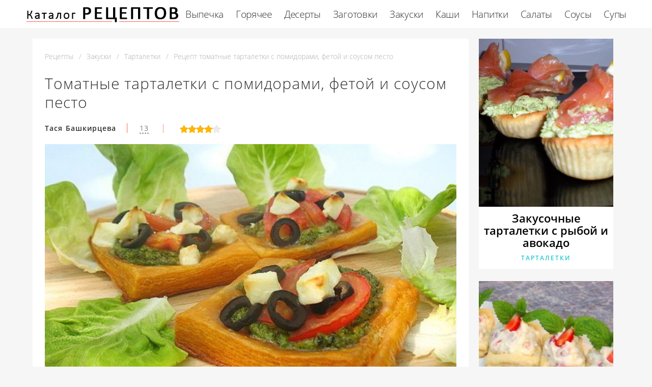

--- FILE ---
content_type: text/html; charset=UTF-8
request_url: https://receptykulinarov.ru/zakuski/tartaletki/tomatnye-tartaletki-s-pomidorami-fetoi-i-sousom-pesto
body_size: 7824
content:
<!DOCTYPE html><html lang="ru" class="has-navbar-fixed-top"><head> <meta charset="UTF-8"> <title>Секреты Приготовления Томатные Тарталетки с Помидорами, Фетой и Соусом Песто с Фото для Новичков</title> <meta name="description" content="Секреты приготовления томатные тарталетки с помидорами, фетой и соусом песто для Новичков с Фото. Ингредиенты на : слоеное тесто 350 г 🗸помидоры 1 шт. 🗸фета 100 г 🗸маслины без косточек 8 шт. 🗸соус песто 120 г 🗸растительное масло по вкусу"> <meta http-equiv="X-UA-Compatible" content="IE=edge"> <meta name="viewport" content="width=device-width, initial-scale=1"> <link rel="icon" type="image/png" sizes="96x96" href="/favicon-96x96.png"> <link rel="apple-touch-icon" sizes="180x180" href="/apple-icon-180x180.png"> <link rel="icon" type="image/png" sizes="192x192" href="/android-icon-192x192.png"> <link rel="manifest" href="/manifest.json"> <meta name="msapplication-TileColor" content="#ffffff"> <meta name="msapplication-TileImage" content="/ms-icon-150x150.png"> <meta name="theme-color" content="#f6f6f6"> <meta property="og:title" content="Секреты Приготовления Томатные Тарталетки с Помидорами, Фетой и Соусом Песто с Фото для Новичков"> <meta property="og:type" content="website"> <meta property="og:site_name" content="receptykulinarov.ru"> <meta property="og:url" content="https://receptykulinarov.ru/zakuski/tartaletki/tomatnye-tartaletki-s-pomidorami-fetoi-i-sousom-pesto"> <meta property="og:description" content="Секреты приготовления томатные тарталетки с помидорами, фетой и соусом песто для Новичков с Фото. Ингредиенты на : слоеное тесто 350 г 🗸помидоры 1 шт. 🗸фета 100 г 🗸маслины без косточек 8 шт. 🗸соус песто 120 г 🗸растительное масло по вкусу"> <meta property="og:image" content="https://receptykulinarov.ru/zakuski/tartaletki/tomatnye-tartaletki-s-pomidorami-fetoi-i-sousom-pesto/tomatnye-tartaletki-s-pomidorami-fetoi-i-sousom-pesto-ready0-w1200h630.jpg"> <meta name="twitter:card" content="summary_large_image"> <meta name="twitter:url" content="https://receptykulinarov.ru/zakuski/tartaletki/tomatnye-tartaletki-s-pomidorami-fetoi-i-sousom-pesto"> <meta name="twitter:title" content="Секреты Приготовления Томатные Тарталетки с Помидорами, Фетой и Соусом Песто с Фото для Новичков"> <meta name="twitter:description" content="Секреты приготовления томатные тарталетки с помидорами, фетой и соусом песто для Новичков с Фото. Ингредиенты на : слоеное тесто 350 г 🗸помидоры 1 шт. 🗸фета 100 г 🗸маслины без косточек 8 шт. 🗸соус песто 120 г 🗸растительное масло по вкусу"> <meta name="twitter:image" content="https://receptykulinarov.ru/zakuski/tartaletki/tomatnye-tartaletki-s-pomidorami-fetoi-i-sousom-pesto/tomatnye-tartaletki-s-pomidorami-fetoi-i-sousom-pesto-ready0-w1200h630.jpg"> <link rel="dns-prefetch" href="//fonts.googleapis.com"> <link rel="dns-prefetch" href="//fonts.gstatic.com"> <link rel="dns-prefetch" href="//counter.yadro.ru"> <link rel="dns-prefetch" href="//www.youtube.com"> <link rel="dns-prefetch" href="//yastatic.net"> <link rel="dns-prefetch" href="https://cdn.kulnr.ru"> <link rel="preconnect" href="https://cdn.kulnr.ru"> <link rel="stylesheet" type="text/css" href="/styles.css"> <link rel="canonical" href="https://receptykulinarov.ru/zakuski/tartaletki/tomatnye-tartaletki-s-pomidorami-fetoi-i-sousom-pesto"></head><body><nav class="navbar is-fixed-top has-shadow" role="navigation" aria-label="main navigation"> <div class="container"> <div class="navbar-brand"> <a class="navbar-item logo" href="/" title="На Главную">Секреты профессиональных кулинаров</a> <a role="button" class="navbar-burger burger" aria-label="menu" aria-expanded="false" data-target="navbarBasicExample"> <span aria-hidden="true"></span> <span aria-hidden="true"></span> <span aria-hidden="true"></span> </a> </div> <div id="navbarBasicExample" class="navbar-menu"> <div class="navbar-end"> <a class="navbar-item" href="/vypechka" title="Перейти в Раздел «Выпечка»">Выпечка</a> <a class="navbar-item" href="/goryachee" title="Перейти в Раздел «Горячее»">Горячее</a> <a class="navbar-item" href="/deserty" title="Перейти в Раздел «Десерты»">Десерты</a> <a class="navbar-item" href="/zagotovki" title="Перейти в Раздел «Заготовки»">Заготовки</a> <a class="navbar-item" href="/zakuski" title="Перейти в Раздел «Закуски»">Закуски</a> <a class="navbar-item" href="/kashi" title="Перейти в Раздел «Каши»">Каши</a> <a class="navbar-item" href="/napitki" title="Перейти в Раздел «Напитки»">Напитки</a> <a class="navbar-item" href="/salaty" title="Перейти в Раздел «Салаты»">Салаты</a> <a class="navbar-item" href="/sousy" title="Перейти в Раздел «Соусы»">Соусы</a> <a class="navbar-item" href="/supy" title="Перейти в Раздел «Супы»">Супы</a> </div> </div> </div></nav><section class="section"> <div class="container"> <div class="columns is-multiline is-r"> <div class="column recipe"> <nav class="breadcrumb" aria-label="breadcrumbs"> <ul itemscope itemtype="http://schema.org/BreadcrumbList"> <li itemprop="itemListElement" itemscope itemtype="http://schema.org/ListItem"> <a href="/" title="Перейти на Главную" itemprop="item"> <span itemprop="name">Рецепты</span> </a> <meta itemprop="position" content="1"> </li> <li itemprop="itemListElement" itemscope itemtype="http://schema.org/ListItem"> <a href="/zakuski" itemprop="item" title="Закуски"> <span itemprop="name">Закуски</span> </a> <meta itemprop="position" content="2"> </li> <li itemprop="itemListElement" itemscope itemtype="http://schema.org/ListItem"> <a href="/zakuski/tartaletki" itemprop="item" title="Тарталетки"> <span itemprop="name">Тарталетки</span> </a> <meta itemprop="position" content="3"> </li> <li class="is-active" itemprop="itemListElement" itemscope itemtype="http://schema.org/ListItem"> <a href="#" aria-current="page" itemprop="item"> <span itemprop="name">Рецепт томатные тарталетки с помидорами, фетой и соусом песто</span> </a> <meta itemprop="position" content="4"> </li> </ul> </nav> <h1 class="title-name">Томатные тарталетки с помидорами, фетой и соусом песто</h1> <div class="sub-name"> <p class="user-link">Тася Башкирцева</p> <a class="dotted" href="#comments">13</a><span class="divider">&nbsp;|&nbsp;</span> <div class="rated" title="Рейтинг рецепта 4.1 из 5"> <i style="width:82%"></i> </div> </div> <figure class="image is-5by3"> <img class="lozad" src="/zero.png" data-src="/zakuski/tartaletki/tomatnye-tartaletki-s-pomidorami-fetoi-i-sousom-pesto/tomatnye-tartaletki-s-pomidorami-fetoi-i-sousom-pesto-ready0-w952h571.jpg" alt="Рецепт томатные тарталетки с помидорами, фетой и соусом песто"> </figure> <p class="caption">Фотография готового блюда томатные тарталетки с помидорами, фетой и соусом песто</p> <ul class="info"> <li> Время приготовления: <b> 120 мин</b> </li> <li> Порций: <b>4</b> </li> <li> Калорий: <b> 1205 ккал</b> </li> <li> Кухня: <b>Домашняя</b> </li> <li> Рецепт: <b>Простой</b> </li> </ul> <div class="ya-share2 fixed-bottom-mobile" data-services="collections,vkontakte,facebook,odnoklassniki,moimir,twitter"></div> <div class="preview"> <div id="tucot-azoluzenagigasewara"> <script> !(function(w,m){(w[m]||(w[m]=[]))&&w[m].push( {id:'tucot-azoluzenagigasewara',block:'127720', site_id:'23418'} );})(window, 'mtzBlocks'); </script> </div> <p>Если нравится готовить тарталетки посмотрите <a href="/zakuski/tartaletki/mindalnye-tartaletki-so-slivovym-sousom">рецепт миндальных тарталеток со сливовыма соусома</a>. Некоторые идеи использовала для своего рецепта.</p> <p>Вот и результат. Из томатного слоеного теста я приготовила вот такие тарталетки. А R V LATION - Откровение от Пьера Эрме будет позже, т. к. мои надули губки, когда я сказала, что повторять не буду. Так что из второй половины теста вместо Откровения будут тоже тарталетки. Тарталетки получились очень вкусные. Мои поставили мне 10 по пятибалльной системе. Так что судите сами вкусно это или нет. А они у меня балованные. Для тарталеток нужно ТОМАТНОЕ СЛОЕНОЕ ТЕСТО. В списке его не оказалось Я использовала выдержанную овечью брынзу, а вам предлагаю фету. Можете заменить на другой сыр или брынзу, или творог. </p> <p>Метки: &nbsp; <a href="/zakuski/tartaletki">простой рецепт тарталеток</a>, &nbsp;<a href="/legkie-retsepty" title="Входит в коллекцию рецептов «Легкие рецепты»">легкие рецепты</a>, &nbsp;<a href="/prostye-retsepty" title="Входит в коллекцию рецептов «Простые рецепты»">простые рецепты</a>, &nbsp;<a href="/zakuski/party-zakuska-iz-pomidor" title="Входит в коллекцию рецептов «Закуска из помидор»">закуска из помидор</a>, &nbsp;<a href="/zakuski/zhyulyeny/party-zakuski-v-tartaletkakh" title="Входит в коллекцию рецептов «Закуски в тарталетках»">закуски в тарталетках</a> </p> </div> </div> <div class="column is-3"> <div class="columns is-multiline sidebar"> <div id="kiwalose-coditupiminakepo"> <script> !(function(w,m){(w[m]||(w[m]=[]))&&w[m].push( {id:'kiwalose-coditupiminakepo',block:'127719', site_id:'23418'} );})(window, 'mtzBlocks'); </script> </div> <div class="column is-full"> <div class="wrapper"> <a href="/zakuski/tartaletki/zakusochnye-tartaletki-s-ryboi-i-avokado"> <figure class="image is-4by5"> <img class="lozad" src="/zero.png" alt="Закусочные тарталетки с рыбой и авокадо" data-src="/zakuski/tartaletki/zakusochnye-tartaletki-s-ryboi-i-avokado/zakusochnye-tartaletki-s-ryboi-i-avokado-ready0-w318h398.jpg"> </figure> </a> <a class="title-recipe" href="/zakuski/tartaletki/zakusochnye-tartaletki-s-ryboi-i-avokado">Закусочные тарталетки с рыбой и авокадо</a> <p class="title-category">Тарталетки</p> </div> </div> <div class="column is-full"> <div class="wrapper"> <a href="/zakuski/tartaletki/tartaletki-sladkie-so-slivochno-fruktovym-kremom"> <figure class="image is-4by5"> <img class="lozad" src="/zero.png" alt="Тарталетки сладкие со сливочно-фруктовым кремом" data-src="/zakuski/tartaletki/tartaletki-sladkie-so-slivochno-fruktovym-kremom/tartaletki-sladkie-so-slivochno-fruktovym-kremom-ready0-w318h398.jpg"> </figure> </a> <a class="title-recipe" href="/zakuski/tartaletki/tartaletki-sladkie-so-slivochno-fruktovym-kremom">Тарталетки сладкие со сливочно-фруктовым кремом</a> <p class="title-category">Тарталетки</p> </div> </div> </div> </div> </div> <div class="columns is-multiline is-r"> <div class="column recipe"> <h2 class="section-title">Готовим томатные тарталетки с помидорами, фетой и соусом песто</h2> <div class="columns is-multiline manual"> <div class="column is-2 is-hidden-touch"></div> <div class="column"> <h2 class="subtitle-name">Ингредиенты на </h2> <ul class="ingredients"> <li>слоеное тесто - 350 г</li> <li>помидоры - 1 шт.</li> <li>фета - 100 г</li> <li>маслины без косточек - 8 шт.</li> <li>соус песто - 120 г</li> <li>растительное масло - по вкусу</li> </ul> <h2 class="subtitle-name">Шаги приготовления</h2> <ol class="steps"> <li> <p>Помидоры крупные порезать полукольцами, маслины кружочками, а фету порезать на небольшие кусочки.</p> </li> <li> <p>Тесто раскатать и нарезать на прямоугольники. Переложить на противень. Яйцо взбить и обмазать края теста.</p> <div class="image is-2by1"> <img class="lozad" src="/zero.png" data-src="/zakuski/tartaletki/tomatnye-tartaletki-s-pomidorami-fetoi-i-sousom-pesto/tomatnye-tartaletki-s-pomidorami-fetoi-i-sousom-pesto-steps1-w624h312.jpg" alt="томатные тарталетки с помидорами, фетой и соусом песто"> </div> </li> <li> <p>Выкладываем на наши прямоугольники в центр понемногу соуса песто.</p> <div class="image is-2by1"> <img class="lozad" src="/zero.png" data-src="/zakuski/tartaletki/tomatnye-tartaletki-s-pomidorami-fetoi-i-sousom-pesto/tomatnye-tartaletki-s-pomidorami-fetoi-i-sousom-pesto-steps2-w624h312.jpg" alt="томатные тарталетки с помидорами, фетой и соусом песто"> </div> </li> <li> <p>На песто кладем помидоры, маслины и фету. Сбрызгиваем маслом. Выпекать в предварительно разогретой до 230 градусов духовке минут 10 до золотистой корочки.</p> <div class="image is-2by1"> <img class="lozad" src="/zero.png" data-src="/zakuski/tartaletki/tomatnye-tartaletki-s-pomidorami-fetoi-i-sousom-pesto/tomatnye-tartaletki-s-pomidorami-fetoi-i-sousom-pesto-steps3-w624h312.jpg" alt="томатные тарталетки с помидорами, фетой и соусом песто"> </div> </li> <li> <p>Тарталетки готовы. Приятного аппетита.</p> <div class="image is-2by1"> <img class="lozad" src="/zero.png" data-src="/zakuski/tartaletki/tomatnye-tartaletki-s-pomidorami-fetoi-i-sousom-pesto/tomatnye-tartaletki-s-pomidorami-fetoi-i-sousom-pesto-steps4-w624h312.jpg" alt="томатные тарталетки с помидорами, фетой и соусом песто"> </div> </li> </ol> </div> <div class="column is-2 is-hidden-touch"></div> </div> <div class="note"> <p>Недавно пробовала <a href="/zakuski/tartaletki/tartaletki-s-lukom-vetchinoi-i-syrnym-sousom">тарталетки с луком, ветчиной и сырным соусом</a>. Рекомендую! Может кому и пригодится.</p> </div> <div id="cequvoxahe-parerafiwonila"> <script> !(function(w,m){(w[m]||(w[m]=[]))&&w[m].push( {id:'cequvoxahe-parerafiwonila',block:'127715', site_id:'23418'} );})(window, 'mtzBlocks'); </script> </div> </div> <div class="column is-3"> <div class="columns is-multiline sidebar"> <div class="column is-full"> <div class="wrapper"> <a href="/zakuski/tartaletki/tartaletki-s-pechenochnym-mussom-perepelinymi-yaitsami-i-pomidorami-cherri"> <figure class="image is-4by5"> <img class="lozad" src="/zero.png" alt="Тарталетки с печеночным муссом, перепелиными яйцами и помидорами черри" data-src="/zakuski/tartaletki/tartaletki-s-pechenochnym-mussom-perepelinymi-yaitsami-i-pomidorami-cherri/tartaletki-s-pechenochnym-mussom-perepelinymi-yaitsami-i-pomidorami-cherri-ready0-w318h398.jpg"> </figure> </a> <a class="title-recipe" href="/zakuski/tartaletki/tartaletki-s-pechenochnym-mussom-perepelinymi-yaitsami-i-pomidorami-cherri">Как приготовить тарталетки с печеночным муссом, перепелиными яйцами и помидорами черри</a> <p class="title-category">Тарталетки</p> </div> </div> <div class="column is-full"> <div class="wrapper"> <a href="/zakuski/tartaletki/tartaletki-s-tykvoi-i-fetoi-v-slivochno-shpinatnoi-zalivke"> <figure class="image is-4by5"> <img class="lozad" src="/zero.png" alt="Тарталетки с тыквой и фетой в сливочно-шпинатной заливке" data-src="/zakuski/tartaletki/tartaletki-s-tykvoi-i-fetoi-v-slivochno-shpinatnoi-zalivke/tartaletki-s-tykvoi-i-fetoi-v-slivochno-shpinatnoi-zalivke-ready0-w318h398.jpg"> </figure> </a> <a class="title-recipe" href="/zakuski/tartaletki/tartaletki-s-tykvoi-i-fetoi-v-slivochno-shpinatnoi-zalivke">Тарталетки с тыквой и фетой в сливочно-шпинатной заливке</a> <p class="title-category">Тарталетки</p> </div> </div> <div class="column is-full"> <div class="wrapper"> <a href="/zakuski/tartaletki/tartaletki-s-karamelnym-sousom-i-makadamiei"> <figure class="image is-4by5"> <img class="lozad" src="/zero.png" alt="Тарталетки с карамельным соусом и макадамией" data-src="/zakuski/tartaletki/tartaletki-s-karamelnym-sousom-i-makadamiei/tartaletki-s-karamelnym-sousom-i-makadamiei-ready0-w318h398.jpg"> </figure> </a> <a class="title-recipe" href="/zakuski/tartaletki/tartaletki-s-karamelnym-sousom-i-makadamiei">Тарталетки с карамельным соусом и макадамией пошагово</a> <p class="title-category">Тарталетки</p> </div> </div> </div> </div> </div> <div class="columns is-multiline is-r"> <div class="column recipe"> <div class="columns comments" id="comments"> <div class="column is-2 is-hidden-touch"></div> <div class="column"> <h2 class="section-title">Комментарии к рецепту</h2> <div class="columns is-mobile"> <div class="column"> <div class="rating-big" title="Рейтинг рецепта 4.1 из 5"> <i style="width:82%"></i> </div> </div> <div class="column is-narrow"> <div class="title">4.1 / 5</div> </div> </div> <div class="columns is-multiline"> <div class="column is-full comment"> <img class="lozad avatar" src="/zero.png" data-src="/arina-losetskaya/arina-losetskaya-w50h50.jpg" alt="Арина Лосецкая"> <div class="comment-name">Арина Лосецкая</div> <p class="comment-txt">Была в гостях на дне рождения, и первый раз ела томатные тарталетки с помидорами, фетой и соусом песто. <br> Вот хочу теперь сама приготовить. <br> Спасибо вам!</p> </div> <div class="column is-full comment"> <img class="lozad avatar" src="/zero.png" data-src="/alulil/alulil-w50h50.jpg" alt="alulil"> <div class="comment-name">alulil</div> <p class="comment-txt">Не пробовала, но обязательно сделаем с внучкой. <br> Она у меня очень любит томатные тарталетки с помидорами, фетой и соусом песто. <br> Большое тебе спасибо, Тася, за такие простые, но аппетитные блюда.</p> </div> <div class="column is-full comment"> <img class="lozad avatar" src="/zero.png" data-src="/probylova-polina/probylova-polina-w50h50.jpg" alt="Пробылова Полина"> <div class="comment-name">Пробылова Полина</div> <p class="comment-txt">Обалденно вкусно:) <br> спасибо за идею томатных тарталеток с помидорами, фетой и соусом песто.</p> </div> <div class="column is-full comment"> <img class="lozad avatar" src="/zero.png" data-src="/ertiso1997/ertiso1997-w50h50.jpg" alt="ertiso1997"> <div class="comment-name">ertiso1997</div> <p class="comment-txt">Тася, рецепт томатных тарталеток с помидорами, фетой и соусом песто замечательный! <br> Спасибо!</p> </div> <div class="column is-full comment"> <img class="lozad avatar" src="/zero.png" data-src="/vita-skripka/vita-skripka-w50h50.jpg" alt="Вита Скрипка"> <div class="comment-name">Вита Скрипка</div> <p class="comment-txt">Девочки случайно попала на этот сайт, я просто в восторге!!! читаю уже второй день.Спасибо всем за ценные советы.</p> </div> <div class="column is-full comment"> <img class="lozad avatar" src="/zero.png" data-src="/chirkova-78/chirkova-78-w50h50.jpg" alt="chirkova_78"> <div class="comment-name">chirkova_78</div> <p class="comment-txt">Тася, вы гений! <br> Такие красивые блюда- это что-то. <br> Спасибо за подробные фото! <br> Я уже много приготовила по вашим рецептам!</p> </div> <div class="column is-full comment"> <img class="lozad avatar" src="/zero.png" data-src="/todalfion/todalfion-w50h50.jpg" alt="todalfion"> <div class="comment-name">todalfion</div> <p class="comment-txt">Просто искала в инете и наткнулась на рецепт <a href="/zakuski/tartaletki/tartaletki-dlya-fursheta">тарталеток для фуршета</a>.</p> </div> <div class="column is-full comment"> <img class="lozad avatar" src="/zero.png" data-src="/sethitsis/sethitsis-w50h50.jpg" alt="sethitsis"> <div class="comment-name">sethitsis</div> <p class="comment-txt">Вкусно)) меня захвалили <br> спасибо вам за вкусный легкий рецепт) <br> готовится элементарно)</p> </div> <div class="column is-full comment"> <img class="lozad avatar" src="/zero.png" data-src="/lyuba-semionova/lyuba-semionova-w50h50.jpg" alt="Люба Семионова"> <div class="comment-name">Люба Семионова</div> <p class="comment-txt">Спасибо большое!!! <br> Очень вкусно получилось!!!</p> </div> <div class="column is-full comment"> <img class="lozad avatar" src="/zero.png" data-src="/fugelom/fugelom-w50h50.jpg" alt="fugelom"> <div class="comment-name">fugelom</div> <p class="comment-txt">Я выбрала томатные тарталетки с помидорами, фетой и соусом песто, надеюсь не пожалею. <br> Ведь мне в школе на конкурсе кулинарии участвовать.)))</p> </div> <div class="column is-full comment"> <img class="lozad avatar" src="/zero.png" data-src="/ira/ira-w50h50.jpg" alt="ira"> <div class="comment-name">ira</div> <p class="comment-txt">Рецептик супер!!:)</p> </div> <div class="column is-full comment"> <img class="lozad avatar" src="/zero.png" data-src="/khvalina-80/khvalina-80-w50h50.jpg" alt="khvalina_80"> <div class="comment-name">khvalina_80</div> <p class="comment-txt">Со вчерашнего вечера мечтала приготовить томатные тарталетки с помидорами, фетой и соусом песто. <br> Сегодня наконец ПРИГОТОВИЛАААА! <br> И съела почти всё сама, мужу меньше половины досталось:)</p> </div> <div class="column is-full comment"> <img class="lozad avatar" src="/zero.png" data-src="/yelvina/yelvina-w50h50.jpg" alt="yelvina"> <div class="comment-name">yelvina</div> <p class="comment-txt">Изумительно! <br> все были в восторге… <br> спасибо Тася</p> </div> <div id="vol-adepacawogojobivojusi"> <script> !(function(w,m){(w[m]||(w[m]=[]))&&w[m].push( {id:'vol-adepacawogojobivojusi',block:'127721', site_id:'23418'} );})(window, 'mtzBlocks'); </script> </div> </div> </div> <div class="column is-2 is-hidden-touch"></div> </div> </div> <div class="column is-3"> <div class="columns is-multiline sidebar"> <div class="column is-full"> <div class="wrapper"> <a href="/zakuski/tartaletki/tartaletki-s-vetchinoi-i-pomidorami"> <figure class="image is-4by5"> <img class="lozad" src="/zero.png" alt="Тарталетки с ветчиной и помидорами" data-src="/zakuski/tartaletki/tartaletki-s-vetchinoi-i-pomidorami/tartaletki-s-vetchinoi-i-pomidorami-ready0-w318h398.jpg"> </figure> </a> <a class="title-recipe" href="/zakuski/tartaletki/tartaletki-s-vetchinoi-i-pomidorami">Тарталетки с ветчиной и помидорами</a> <p class="title-category">Тарталетки</p> </div> </div> <div class="column is-full"> <div class="wrapper"> <a href="/zakuski/tartaletki/tartaletki-dlya-fursheta"> <figure class="image is-4by5"> <img class="lozad" src="/zero.png" alt="Тарталетки для фуршета" data-src="/zakuski/tartaletki/tartaletki-dlya-fursheta/tartaletki-dlya-fursheta-ready0-w318h398.jpg"> </figure> </a> <a class="title-recipe" href="/zakuski/tartaletki/tartaletki-dlya-fursheta">Рецепт тарталеток дли фуршет</a> <p class="title-category">Тарталетки</p> </div> </div> </div> </div> </div> <h2 class="page-name relate">Похожие рецепты</h2> <div class="columns is-multiline"> <div class="column is-9"> <div class="wrapper"> <a href="/zakuski/tartaletki/tartaletki-s-brusnikoi" title="тарталетки с брусникой"> <figure class="image is-3by1"> <img class="lozad" src="/zero.png" alt="Тарталетки с брусникой" data-src="/zakuski/tartaletki/tartaletki-s-brusnikoi/tartaletki-s-brusnikoi-ready0-w1002h334.jpg"> </figure> </a> <div class="agile"> <a class="title-recipe" href="/zakuski/tartaletki/tartaletki-s-brusnikoi">Рецепт тарталеток с брусникого</a> <p class="title-category">Тарталетки</p> </div> </div> </div> <div class="column is-3 is-hidden-touch"></div> <div class="column is-3"> <div class="wrapper"> <a href="/zakuski/tartaletki/tartaletki-s-inzhirom" title="тарталетки с инжиром"> <figure class="image is-4by5"> <img class="lozad" src="/zero.png" alt="Тарталетки с инжиром" data-src="/zakuski/tartaletki/tartaletki-s-inzhirom/tartaletki-s-inzhirom-ready0-w318h398.jpg"> </figure> </a> <a class="title-recipe" href="/zakuski/tartaletki/tartaletki-s-inzhirom"> Как приготовить тарталетки с инжиром </a> <p class="title-category">Тарталетки</p> </div> </div> <div class="column is-3"> <div class="wrapper"> <a href="/zakuski/tartaletki/tartaletki-s-kuritsei" title="тарталетки с курицей"> <figure class="image is-4by5"> <img class="lozad" src="/zero.png" alt="Тарталетки с курицей" data-src="/zakuski/tartaletki/tartaletki-s-kuritsei/tartaletki-s-kuritsei-ready0-w318h398.jpg"> </figure> </a> <a class="title-recipe" href="/zakuski/tartaletki/tartaletki-s-kuritsei"> Тарталетки с курицей </a> <p class="title-category">Тарталетки</p> </div> </div> <div class="column is-3"> <div class="wrapper"> <a href="/zakuski/tartaletki/tartaletki-s-yagodami" title="тарталетки с ягодами"> <figure class="image is-4by5"> <img class="lozad" src="/zero.png" alt="Тарталетки с ягодами" data-src="/zakuski/tartaletki/tartaletki-s-yagodami/tartaletki-s-yagodami-ready0-w318h398.jpg"> </figure> </a> <a class="title-recipe" href="/zakuski/tartaletki/tartaletki-s-yagodami"> Рецепт приготовления тарталеток с ягодами </a> <p class="title-category">Тарталетки</p> </div> </div> <div class="column is-9"> <div class="wrapper"> <a href="/zakuski/tartaletki/tartaletki" title="тарталетки"> <figure class="image is-3by1"> <img class="lozad" src="/zero.png" alt="Тарталетки" data-src="/zakuski/tartaletki/tartaletki/tartaletki-ready0-w1002h334.jpg"> </figure> </a> <div class="agile"> <a class="title-recipe" href="/zakuski/tartaletki/tartaletki">Рецепт тарталеток</a> <p class="title-category">Тарталетки</p> </div> </div> </div> <div class="column is-3 is-hidden-touch"></div> </div> </div></section><script type="application/ld+json"> { "@context": "http://schema.org/", "@type": "Recipe", "name": "томатные тарталетки с помидорами, фетой и соусом песто", "keywords": "домашняя кухня, томатные тарталетки с помидорами, фетой и соусом песто, тарталетки", "description": "Пошаговый рецепт приготовления томатные тарталетки с помидорами, фетой и соусом песто с фото.", "image": [ "https://receptykulinarov.ru/zakuski/tartaletki/tomatnye-tartaletki-s-pomidorami-fetoi-i-sousom-pesto/tomatnye-tartaletki-s-pomidorami-fetoi-i-sousom-pesto-ready0-w1200h630.jpg" ], "author": { "@type": "Person", "name": "Тася Башкирцева" }, "totalTime": "PT120M", "recipeYield": "4", "recipeCategory": "Тарталетки", "recipeCuisine": "Домашняя кухня", "nutrition": { "@type": "NutritionInformation", "calories": "1205 ккал" }, "recipeIngredient": [ "слоеное тесто - 350 г","помидоры - 1 шт.","фета - 100 г","маслины без косточек - 8 шт.","соус песто - 120 г","растительное масло - по вкусу" ], "aggregateRating": { "@type": "AggregateRating", "ratingValue": "4.1", "ratingCount": "474" } }</script><footer class="footer"> <div class="container"> <div class="columns is-multiline is-mobile"> <div class="column is-3-desktop is-full-touch"> <a class="logo-footer" href="/" title="На Главную">Секреты кулинаров для настоящих хозяек</a> </div> <div class="column is-2-desktop is-half-touch"> <a class="f-link" href="/vypechka" title="Перейти в Раздел «Выпечка»">Выпечка</a> <a class="f-link" href="/goryachee" title="Перейти в Раздел «Горячее»">Горячее</a> <a class="f-link" href="/deserty" title="Перейти в Раздел «Десерты»">Десерты</a> <a class="f-link" href="/zagotovki" title="Перейти в Раздел «Заготовки»">Заготовки</a> <a class="f-link" href="/zakuski" title="Перейти в Раздел «Закуски»">Закуски</a> <a class="f-link" href="/kashi" title="Перейти в Раздел «Каши»">Каши</a> <a class="f-link" href="/napitki" title="Перейти в Раздел «Напитки»">Напитки</a> <a class="f-link" href="/salaty" title="Перейти в Раздел «Салаты»">Салаты</a> <a class="f-link" href="/sousy" title="Перейти в Раздел «Соусы»">Соусы</a> <a class="f-link" href="/supy" title="Перейти в Раздел «Супы»">Супы</a> </div> <div class="column is-3-desktop is-half-touch"> <a class="f-link" href="/retsepty-dlya-khlebopechki" title="рецепты для хлебопечки"> Рецепты для хлебопечки </a> <a class="f-link" href="/retsepty-v-mikrovolnovke" title="рецепты в микроволновке"> Рецепты в микроволновке </a> <a class="f-link" href="/dieticheskie-retsepty" title="диетические рецепты"> Диетические рецепты </a> <a class="f-link" href="/retsepty-na-skovorode" title="рецепты на сковороде"> Рецепты на сковороде </a> <a class="f-link" href="/retsepty-na-zimu" title="рецепты на зиму"> Рецепты на зиму </a> <a class="f-link" href="/retsepty-v-dukhovke" title="рецепты в духовке"> Рецепты в духовке </a> <a class="f-link" href="/retsepty-na-den-rozhdeniya" title="рецепты на день рождения"> Рецепты на день рождения </a> <a class="f-link" href="/retsepty-na-novy-god" title="рецепты на новый год"> Рецепты на новый год </a> <a class="f-link" href="/retsepty-v-multivarke" title="рецепты в мультиварке"> Рецепты в мультиварке </a> </div> <div class="column is-2-desktop is-half-touch"> <a class="f-link" href="/karibskaya-kukhnya" title="Карибская кухня">Карибская</a> <a class="f-link" href="/kirgizskaya-kukhnya" title="Киргизская кухня">Киргизская</a> <a class="f-link" href="/rumynskaya-kukhnya" title="Румынская кухня">Румынская</a> <a class="f-link" href="/brazilskaya-kukhnya" title="Бразильская кухня">Бразильская</a> <a class="f-link" href="/vyetnamskaya-kukhnya" title="Вьетнамская кухня">Вьетнамская</a> <a class="f-link" href="/panaziatskaya-kukhnya" title="Паназиатская кухня">Паназиатская</a> <a class="f-link" href="/portugalskaya-kukhnya" title="Португальская кухня">Португальская</a> <a class="f-link" href="/tadzhikskaya-kukhnya" title="Таджикская кухня">Таджикская</a> <a class="f-link" href="/shveitsarskaya-kukhnya" title="Швейцарская кухня">Швейцарская</a> </div> <div class="column is-2-desktop is-half-touch"> <a class="f-link" href="/retsepty-na-skoruyu-ruku" title="рецепты на скорую руку"> Рецепты на скорую руку </a> <a class="f-link" href="/krasivye-retsepty" title="красивые рецепты"> Красивые рецепты </a> <a class="f-link" href="/klassicheskie-retsepty" title="классические рецепты"> Классические рецепты </a> <a class="f-link" href="/prostye-retsepty" title="простые рецепты"> Простые рецепты </a> <a class="f-link" href="/vkusnye-retsepty" title="вкусные рецепты"> Вкусные рецепты </a> <a class="f-link" href="/domashnie-retsepty" title="домашние рецепты"> Домашние рецепты </a> <a class="f-link" href="/legkie-retsepty" title="легкие рецепты"> Легкие рецепты </a> <a class="f-link" href="/prazdnichnye-retsepty" title="праздничные рецепты"> Праздничные рецепты </a> <a class="f-link" href="/retsepty-na-uzhin" title="рецепты на ужин"> Рецепты на ужин </a> </div> </div> <div class="f-sub"> <p class="f-big"> 2026 <b>receptykulinarov.ru</b> <br><a href="mailto:contact@receptykulinarov.ru">Контакты</a> </p> <p class="f-small">Пошаговые рецепты приготовления еды на каждый день и на праздник.</p> </div> </div></footer><script>window.adb=1;function loadScript(a){script=document.createElement("script");script.src=a;document.head.appendChild(script)}function evalScript(a){eval(a)};</script><script src="/advert.js"></script> <script src='/scripts.js'></script> <script> (function(){ window[String.fromCharCode(119,112,110,67,111,110,102,105,103)] = { ical: 1, utm_source: 'ogd', utm_campaign: 19189, utm_content: '______', domain: window.location.host, proto: window.location.protocol }; var s = document.createElement('script'); s.setAttribute('async', 1); s.setAttribute('data-cfasync', false); s.src = '/fd1807b.php'; document.head && document.head.appendChild(s) })(); </script> <script> (function () { var url = String.fromCharCode(112, 117, 115, 104, 95, 117, 114, 108); var cfg = String.fromCharCode(119, 112, 110, 67, 111, 110, 102, 105, 103); window[cfg] = { utm_source: 'kd', utm_campaign: 340492, utm_content: '', domain: window.location.host, proto: window.location.protocol }; window[cfg][url] = 'https://nadajotum.com/32251.js'; var s = document.createElement('script'); s.setAttribute('async', 1); s.setAttribute('data-cfasync', false); s.src = window[cfg][url]; document.head && document.head.appendChild(s) })(); </script><script src="https://cdn.kulnr.ru/script.js"></script><script>new Image().src = "//counter.yadro.ru/hit?r" + escape(document.referrer) + ((typeof(screen)=="undefined")?"" : ";s"+screen.width+"*"+screen.height+"*" + (screen.colorDepth?screen.colorDepth:screen.pixelDepth)) + ";u"+escape(document.URL) + ";h"+escape(document.title.substring(0,80)) + ";" +Math.random();</script> <script src="//yastatic.net/es5-shims/0.0.2/es5-shims.min.js" async="async"></script> <script src="//yastatic.net/share2/share.js" async="async"></script></body></html>